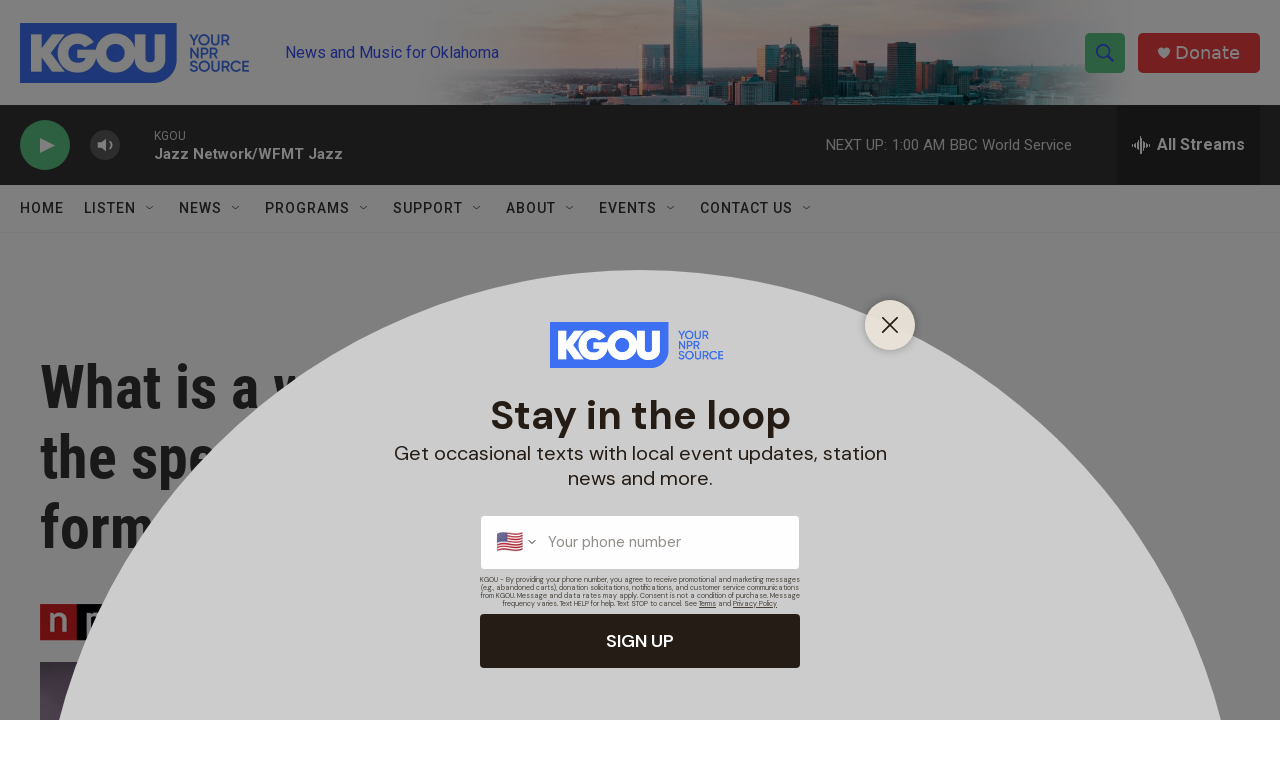

--- FILE ---
content_type: text/html; charset=utf-8
request_url: https://www.google.com/recaptcha/api2/aframe
body_size: -86
content:
<!DOCTYPE HTML><html><head><meta http-equiv="content-type" content="text/html; charset=UTF-8"></head><body><script nonce="WozUgfA_Ja3-UnBZoLu2mw">/** Anti-fraud and anti-abuse applications only. See google.com/recaptcha */ try{var clients={'sodar':'https://pagead2.googlesyndication.com/pagead/sodar?'};window.addEventListener("message",function(a){try{if(a.source===window.parent){var b=JSON.parse(a.data);var c=clients[b['id']];if(c){var d=document.createElement('img');d.src=c+b['params']+'&rc='+(localStorage.getItem("rc::a")?sessionStorage.getItem("rc::b"):"");window.document.body.appendChild(d);sessionStorage.setItem("rc::e",parseInt(sessionStorage.getItem("rc::e")||0)+1);localStorage.setItem("rc::h",'1769056262416');}}}catch(b){}});window.parent.postMessage("_grecaptcha_ready", "*");}catch(b){}</script></body></html>